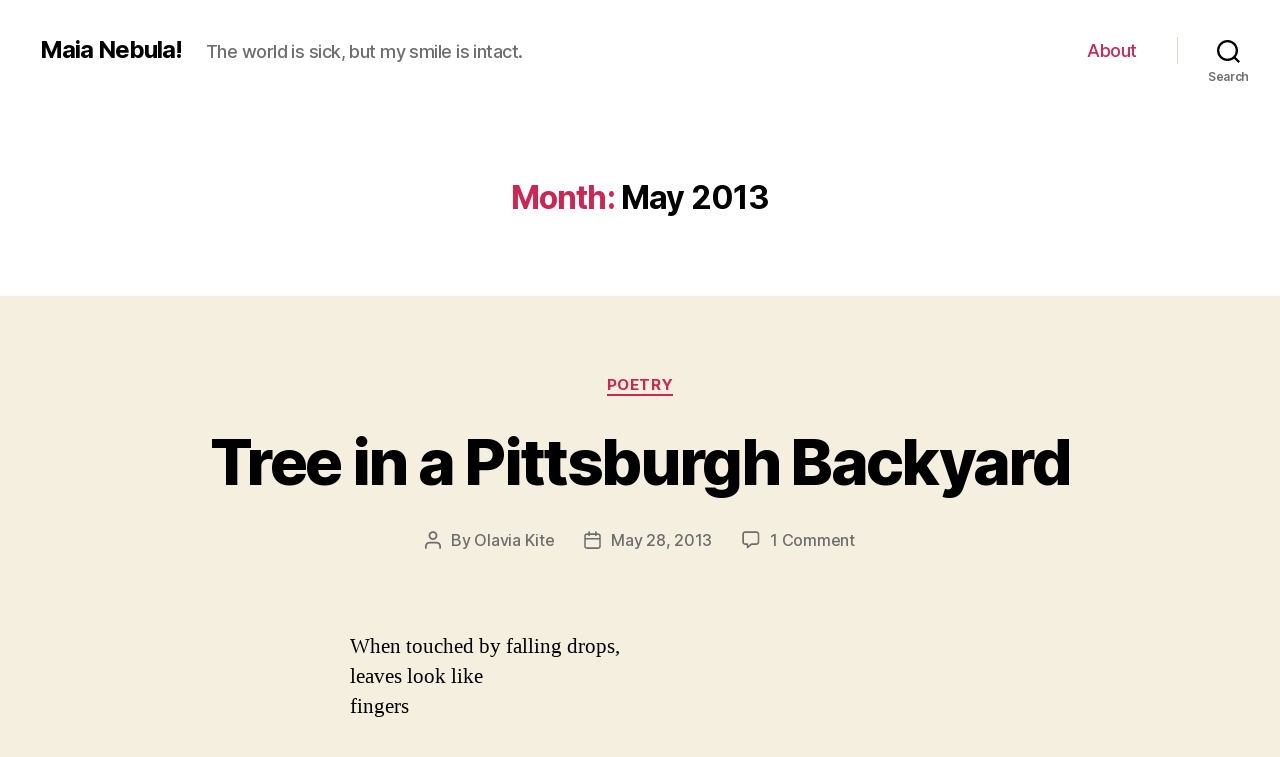

--- FILE ---
content_type: text/html; charset=UTF-8
request_url: https://olaviakite.com/maianebula/2013/05/
body_size: 12241
content:
<!DOCTYPE html>

<html class="no-js" lang="en-US">

	<head>

		<meta charset="UTF-8">
		<meta name="viewport" content="width=device-width, initial-scale=1.0" >

		<link rel="profile" href="https://gmpg.org/xfn/11">

		<title>May 2013 &#8211; Maia Nebula!</title>
<meta name='robots' content='max-image-preview:large' />
<link rel="alternate" type="application/rss+xml" title="Maia Nebula! &raquo; Feed" href="https://olaviakite.com/maianebula/feed/" />
<link rel="alternate" type="application/rss+xml" title="Maia Nebula! &raquo; Comments Feed" href="https://olaviakite.com/maianebula/comments/feed/" />
<script>
window._wpemojiSettings = {"baseUrl":"https:\/\/s.w.org\/images\/core\/emoji\/14.0.0\/72x72\/","ext":".png","svgUrl":"https:\/\/s.w.org\/images\/core\/emoji\/14.0.0\/svg\/","svgExt":".svg","source":{"concatemoji":"https:\/\/olaviakite.com\/maianebula\/wp-includes\/js\/wp-emoji-release.min.js?ver=6.4.2"}};
/*! This file is auto-generated */
!function(i,n){var o,s,e;function c(e){try{var t={supportTests:e,timestamp:(new Date).valueOf()};sessionStorage.setItem(o,JSON.stringify(t))}catch(e){}}function p(e,t,n){e.clearRect(0,0,e.canvas.width,e.canvas.height),e.fillText(t,0,0);var t=new Uint32Array(e.getImageData(0,0,e.canvas.width,e.canvas.height).data),r=(e.clearRect(0,0,e.canvas.width,e.canvas.height),e.fillText(n,0,0),new Uint32Array(e.getImageData(0,0,e.canvas.width,e.canvas.height).data));return t.every(function(e,t){return e===r[t]})}function u(e,t,n){switch(t){case"flag":return n(e,"\ud83c\udff3\ufe0f\u200d\u26a7\ufe0f","\ud83c\udff3\ufe0f\u200b\u26a7\ufe0f")?!1:!n(e,"\ud83c\uddfa\ud83c\uddf3","\ud83c\uddfa\u200b\ud83c\uddf3")&&!n(e,"\ud83c\udff4\udb40\udc67\udb40\udc62\udb40\udc65\udb40\udc6e\udb40\udc67\udb40\udc7f","\ud83c\udff4\u200b\udb40\udc67\u200b\udb40\udc62\u200b\udb40\udc65\u200b\udb40\udc6e\u200b\udb40\udc67\u200b\udb40\udc7f");case"emoji":return!n(e,"\ud83e\udef1\ud83c\udffb\u200d\ud83e\udef2\ud83c\udfff","\ud83e\udef1\ud83c\udffb\u200b\ud83e\udef2\ud83c\udfff")}return!1}function f(e,t,n){var r="undefined"!=typeof WorkerGlobalScope&&self instanceof WorkerGlobalScope?new OffscreenCanvas(300,150):i.createElement("canvas"),a=r.getContext("2d",{willReadFrequently:!0}),o=(a.textBaseline="top",a.font="600 32px Arial",{});return e.forEach(function(e){o[e]=t(a,e,n)}),o}function t(e){var t=i.createElement("script");t.src=e,t.defer=!0,i.head.appendChild(t)}"undefined"!=typeof Promise&&(o="wpEmojiSettingsSupports",s=["flag","emoji"],n.supports={everything:!0,everythingExceptFlag:!0},e=new Promise(function(e){i.addEventListener("DOMContentLoaded",e,{once:!0})}),new Promise(function(t){var n=function(){try{var e=JSON.parse(sessionStorage.getItem(o));if("object"==typeof e&&"number"==typeof e.timestamp&&(new Date).valueOf()<e.timestamp+604800&&"object"==typeof e.supportTests)return e.supportTests}catch(e){}return null}();if(!n){if("undefined"!=typeof Worker&&"undefined"!=typeof OffscreenCanvas&&"undefined"!=typeof URL&&URL.createObjectURL&&"undefined"!=typeof Blob)try{var e="postMessage("+f.toString()+"("+[JSON.stringify(s),u.toString(),p.toString()].join(",")+"));",r=new Blob([e],{type:"text/javascript"}),a=new Worker(URL.createObjectURL(r),{name:"wpTestEmojiSupports"});return void(a.onmessage=function(e){c(n=e.data),a.terminate(),t(n)})}catch(e){}c(n=f(s,u,p))}t(n)}).then(function(e){for(var t in e)n.supports[t]=e[t],n.supports.everything=n.supports.everything&&n.supports[t],"flag"!==t&&(n.supports.everythingExceptFlag=n.supports.everythingExceptFlag&&n.supports[t]);n.supports.everythingExceptFlag=n.supports.everythingExceptFlag&&!n.supports.flag,n.DOMReady=!1,n.readyCallback=function(){n.DOMReady=!0}}).then(function(){return e}).then(function(){var e;n.supports.everything||(n.readyCallback(),(e=n.source||{}).concatemoji?t(e.concatemoji):e.wpemoji&&e.twemoji&&(t(e.twemoji),t(e.wpemoji)))}))}((window,document),window._wpemojiSettings);
</script>
<style id='wp-emoji-styles-inline-css'>

	img.wp-smiley, img.emoji {
		display: inline !important;
		border: none !important;
		box-shadow: none !important;
		height: 1em !important;
		width: 1em !important;
		margin: 0 0.07em !important;
		vertical-align: -0.1em !important;
		background: none !important;
		padding: 0 !important;
	}
</style>
<link rel='stylesheet' id='wp-block-library-css' href='https://olaviakite.com/maianebula/wp-includes/css/dist/block-library/style.min.css?ver=6.4.2' media='all' />
<style id='classic-theme-styles-inline-css'>
/*! This file is auto-generated */
.wp-block-button__link{color:#fff;background-color:#32373c;border-radius:9999px;box-shadow:none;text-decoration:none;padding:calc(.667em + 2px) calc(1.333em + 2px);font-size:1.125em}.wp-block-file__button{background:#32373c;color:#fff;text-decoration:none}
</style>
<style id='global-styles-inline-css'>
body{--wp--preset--color--black: #000000;--wp--preset--color--cyan-bluish-gray: #abb8c3;--wp--preset--color--white: #ffffff;--wp--preset--color--pale-pink: #f78da7;--wp--preset--color--vivid-red: #cf2e2e;--wp--preset--color--luminous-vivid-orange: #ff6900;--wp--preset--color--luminous-vivid-amber: #fcb900;--wp--preset--color--light-green-cyan: #7bdcb5;--wp--preset--color--vivid-green-cyan: #00d084;--wp--preset--color--pale-cyan-blue: #8ed1fc;--wp--preset--color--vivid-cyan-blue: #0693e3;--wp--preset--color--vivid-purple: #9b51e0;--wp--preset--color--accent: #cd2653;--wp--preset--color--primary: #000000;--wp--preset--color--secondary: #6d6d6d;--wp--preset--color--subtle-background: #dcd7ca;--wp--preset--color--background: #f5efe0;--wp--preset--gradient--vivid-cyan-blue-to-vivid-purple: linear-gradient(135deg,rgba(6,147,227,1) 0%,rgb(155,81,224) 100%);--wp--preset--gradient--light-green-cyan-to-vivid-green-cyan: linear-gradient(135deg,rgb(122,220,180) 0%,rgb(0,208,130) 100%);--wp--preset--gradient--luminous-vivid-amber-to-luminous-vivid-orange: linear-gradient(135deg,rgba(252,185,0,1) 0%,rgba(255,105,0,1) 100%);--wp--preset--gradient--luminous-vivid-orange-to-vivid-red: linear-gradient(135deg,rgba(255,105,0,1) 0%,rgb(207,46,46) 100%);--wp--preset--gradient--very-light-gray-to-cyan-bluish-gray: linear-gradient(135deg,rgb(238,238,238) 0%,rgb(169,184,195) 100%);--wp--preset--gradient--cool-to-warm-spectrum: linear-gradient(135deg,rgb(74,234,220) 0%,rgb(151,120,209) 20%,rgb(207,42,186) 40%,rgb(238,44,130) 60%,rgb(251,105,98) 80%,rgb(254,248,76) 100%);--wp--preset--gradient--blush-light-purple: linear-gradient(135deg,rgb(255,206,236) 0%,rgb(152,150,240) 100%);--wp--preset--gradient--blush-bordeaux: linear-gradient(135deg,rgb(254,205,165) 0%,rgb(254,45,45) 50%,rgb(107,0,62) 100%);--wp--preset--gradient--luminous-dusk: linear-gradient(135deg,rgb(255,203,112) 0%,rgb(199,81,192) 50%,rgb(65,88,208) 100%);--wp--preset--gradient--pale-ocean: linear-gradient(135deg,rgb(255,245,203) 0%,rgb(182,227,212) 50%,rgb(51,167,181) 100%);--wp--preset--gradient--electric-grass: linear-gradient(135deg,rgb(202,248,128) 0%,rgb(113,206,126) 100%);--wp--preset--gradient--midnight: linear-gradient(135deg,rgb(2,3,129) 0%,rgb(40,116,252) 100%);--wp--preset--font-size--small: 18px;--wp--preset--font-size--medium: 20px;--wp--preset--font-size--large: 26.25px;--wp--preset--font-size--x-large: 42px;--wp--preset--font-size--normal: 21px;--wp--preset--font-size--larger: 32px;--wp--preset--spacing--20: 0.44rem;--wp--preset--spacing--30: 0.67rem;--wp--preset--spacing--40: 1rem;--wp--preset--spacing--50: 1.5rem;--wp--preset--spacing--60: 2.25rem;--wp--preset--spacing--70: 3.38rem;--wp--preset--spacing--80: 5.06rem;--wp--preset--shadow--natural: 6px 6px 9px rgba(0, 0, 0, 0.2);--wp--preset--shadow--deep: 12px 12px 50px rgba(0, 0, 0, 0.4);--wp--preset--shadow--sharp: 6px 6px 0px rgba(0, 0, 0, 0.2);--wp--preset--shadow--outlined: 6px 6px 0px -3px rgba(255, 255, 255, 1), 6px 6px rgba(0, 0, 0, 1);--wp--preset--shadow--crisp: 6px 6px 0px rgba(0, 0, 0, 1);}:where(.is-layout-flex){gap: 0.5em;}:where(.is-layout-grid){gap: 0.5em;}body .is-layout-flow > .alignleft{float: left;margin-inline-start: 0;margin-inline-end: 2em;}body .is-layout-flow > .alignright{float: right;margin-inline-start: 2em;margin-inline-end: 0;}body .is-layout-flow > .aligncenter{margin-left: auto !important;margin-right: auto !important;}body .is-layout-constrained > .alignleft{float: left;margin-inline-start: 0;margin-inline-end: 2em;}body .is-layout-constrained > .alignright{float: right;margin-inline-start: 2em;margin-inline-end: 0;}body .is-layout-constrained > .aligncenter{margin-left: auto !important;margin-right: auto !important;}body .is-layout-constrained > :where(:not(.alignleft):not(.alignright):not(.alignfull)){max-width: var(--wp--style--global--content-size);margin-left: auto !important;margin-right: auto !important;}body .is-layout-constrained > .alignwide{max-width: var(--wp--style--global--wide-size);}body .is-layout-flex{display: flex;}body .is-layout-flex{flex-wrap: wrap;align-items: center;}body .is-layout-flex > *{margin: 0;}body .is-layout-grid{display: grid;}body .is-layout-grid > *{margin: 0;}:where(.wp-block-columns.is-layout-flex){gap: 2em;}:where(.wp-block-columns.is-layout-grid){gap: 2em;}:where(.wp-block-post-template.is-layout-flex){gap: 1.25em;}:where(.wp-block-post-template.is-layout-grid){gap: 1.25em;}.has-black-color{color: var(--wp--preset--color--black) !important;}.has-cyan-bluish-gray-color{color: var(--wp--preset--color--cyan-bluish-gray) !important;}.has-white-color{color: var(--wp--preset--color--white) !important;}.has-pale-pink-color{color: var(--wp--preset--color--pale-pink) !important;}.has-vivid-red-color{color: var(--wp--preset--color--vivid-red) !important;}.has-luminous-vivid-orange-color{color: var(--wp--preset--color--luminous-vivid-orange) !important;}.has-luminous-vivid-amber-color{color: var(--wp--preset--color--luminous-vivid-amber) !important;}.has-light-green-cyan-color{color: var(--wp--preset--color--light-green-cyan) !important;}.has-vivid-green-cyan-color{color: var(--wp--preset--color--vivid-green-cyan) !important;}.has-pale-cyan-blue-color{color: var(--wp--preset--color--pale-cyan-blue) !important;}.has-vivid-cyan-blue-color{color: var(--wp--preset--color--vivid-cyan-blue) !important;}.has-vivid-purple-color{color: var(--wp--preset--color--vivid-purple) !important;}.has-black-background-color{background-color: var(--wp--preset--color--black) !important;}.has-cyan-bluish-gray-background-color{background-color: var(--wp--preset--color--cyan-bluish-gray) !important;}.has-white-background-color{background-color: var(--wp--preset--color--white) !important;}.has-pale-pink-background-color{background-color: var(--wp--preset--color--pale-pink) !important;}.has-vivid-red-background-color{background-color: var(--wp--preset--color--vivid-red) !important;}.has-luminous-vivid-orange-background-color{background-color: var(--wp--preset--color--luminous-vivid-orange) !important;}.has-luminous-vivid-amber-background-color{background-color: var(--wp--preset--color--luminous-vivid-amber) !important;}.has-light-green-cyan-background-color{background-color: var(--wp--preset--color--light-green-cyan) !important;}.has-vivid-green-cyan-background-color{background-color: var(--wp--preset--color--vivid-green-cyan) !important;}.has-pale-cyan-blue-background-color{background-color: var(--wp--preset--color--pale-cyan-blue) !important;}.has-vivid-cyan-blue-background-color{background-color: var(--wp--preset--color--vivid-cyan-blue) !important;}.has-vivid-purple-background-color{background-color: var(--wp--preset--color--vivid-purple) !important;}.has-black-border-color{border-color: var(--wp--preset--color--black) !important;}.has-cyan-bluish-gray-border-color{border-color: var(--wp--preset--color--cyan-bluish-gray) !important;}.has-white-border-color{border-color: var(--wp--preset--color--white) !important;}.has-pale-pink-border-color{border-color: var(--wp--preset--color--pale-pink) !important;}.has-vivid-red-border-color{border-color: var(--wp--preset--color--vivid-red) !important;}.has-luminous-vivid-orange-border-color{border-color: var(--wp--preset--color--luminous-vivid-orange) !important;}.has-luminous-vivid-amber-border-color{border-color: var(--wp--preset--color--luminous-vivid-amber) !important;}.has-light-green-cyan-border-color{border-color: var(--wp--preset--color--light-green-cyan) !important;}.has-vivid-green-cyan-border-color{border-color: var(--wp--preset--color--vivid-green-cyan) !important;}.has-pale-cyan-blue-border-color{border-color: var(--wp--preset--color--pale-cyan-blue) !important;}.has-vivid-cyan-blue-border-color{border-color: var(--wp--preset--color--vivid-cyan-blue) !important;}.has-vivid-purple-border-color{border-color: var(--wp--preset--color--vivid-purple) !important;}.has-vivid-cyan-blue-to-vivid-purple-gradient-background{background: var(--wp--preset--gradient--vivid-cyan-blue-to-vivid-purple) !important;}.has-light-green-cyan-to-vivid-green-cyan-gradient-background{background: var(--wp--preset--gradient--light-green-cyan-to-vivid-green-cyan) !important;}.has-luminous-vivid-amber-to-luminous-vivid-orange-gradient-background{background: var(--wp--preset--gradient--luminous-vivid-amber-to-luminous-vivid-orange) !important;}.has-luminous-vivid-orange-to-vivid-red-gradient-background{background: var(--wp--preset--gradient--luminous-vivid-orange-to-vivid-red) !important;}.has-very-light-gray-to-cyan-bluish-gray-gradient-background{background: var(--wp--preset--gradient--very-light-gray-to-cyan-bluish-gray) !important;}.has-cool-to-warm-spectrum-gradient-background{background: var(--wp--preset--gradient--cool-to-warm-spectrum) !important;}.has-blush-light-purple-gradient-background{background: var(--wp--preset--gradient--blush-light-purple) !important;}.has-blush-bordeaux-gradient-background{background: var(--wp--preset--gradient--blush-bordeaux) !important;}.has-luminous-dusk-gradient-background{background: var(--wp--preset--gradient--luminous-dusk) !important;}.has-pale-ocean-gradient-background{background: var(--wp--preset--gradient--pale-ocean) !important;}.has-electric-grass-gradient-background{background: var(--wp--preset--gradient--electric-grass) !important;}.has-midnight-gradient-background{background: var(--wp--preset--gradient--midnight) !important;}.has-small-font-size{font-size: var(--wp--preset--font-size--small) !important;}.has-medium-font-size{font-size: var(--wp--preset--font-size--medium) !important;}.has-large-font-size{font-size: var(--wp--preset--font-size--large) !important;}.has-x-large-font-size{font-size: var(--wp--preset--font-size--x-large) !important;}
.wp-block-navigation a:where(:not(.wp-element-button)){color: inherit;}
:where(.wp-block-post-template.is-layout-flex){gap: 1.25em;}:where(.wp-block-post-template.is-layout-grid){gap: 1.25em;}
:where(.wp-block-columns.is-layout-flex){gap: 2em;}:where(.wp-block-columns.is-layout-grid){gap: 2em;}
.wp-block-pullquote{font-size: 1.5em;line-height: 1.6;}
</style>
<link rel='stylesheet' id='twentytwenty-style-css' href='https://olaviakite.com/maianebula/wp-content/themes/twentytwenty/style.css?ver=1.6' media='all' />
<style id='twentytwenty-style-inline-css'>
.color-accent,.color-accent-hover:hover,.color-accent-hover:focus,:root .has-accent-color,.has-drop-cap:not(:focus):first-letter,.wp-block-button.is-style-outline,a { color: #cd2653; }blockquote,.border-color-accent,.border-color-accent-hover:hover,.border-color-accent-hover:focus { border-color: #cd2653; }button,.button,.faux-button,.wp-block-button__link,.wp-block-file .wp-block-file__button,input[type="button"],input[type="reset"],input[type="submit"],.bg-accent,.bg-accent-hover:hover,.bg-accent-hover:focus,:root .has-accent-background-color,.comment-reply-link { background-color: #cd2653; }.fill-children-accent,.fill-children-accent * { fill: #cd2653; }body,.entry-title a,:root .has-primary-color { color: #000000; }:root .has-primary-background-color { background-color: #000000; }cite,figcaption,.wp-caption-text,.post-meta,.entry-content .wp-block-archives li,.entry-content .wp-block-categories li,.entry-content .wp-block-latest-posts li,.wp-block-latest-comments__comment-date,.wp-block-latest-posts__post-date,.wp-block-embed figcaption,.wp-block-image figcaption,.wp-block-pullquote cite,.comment-metadata,.comment-respond .comment-notes,.comment-respond .logged-in-as,.pagination .dots,.entry-content hr:not(.has-background),hr.styled-separator,:root .has-secondary-color { color: #6d6d6d; }:root .has-secondary-background-color { background-color: #6d6d6d; }pre,fieldset,input,textarea,table,table *,hr { border-color: #dcd7ca; }caption,code,code,kbd,samp,.wp-block-table.is-style-stripes tbody tr:nth-child(odd),:root .has-subtle-background-background-color { background-color: #dcd7ca; }.wp-block-table.is-style-stripes { border-bottom-color: #dcd7ca; }.wp-block-latest-posts.is-grid li { border-top-color: #dcd7ca; }:root .has-subtle-background-color { color: #dcd7ca; }body:not(.overlay-header) .primary-menu > li > a,body:not(.overlay-header) .primary-menu > li > .icon,.modal-menu a,.footer-menu a, .footer-widgets a,#site-footer .wp-block-button.is-style-outline,.wp-block-pullquote:before,.singular:not(.overlay-header) .entry-header a,.archive-header a,.header-footer-group .color-accent,.header-footer-group .color-accent-hover:hover { color: #cd2653; }.social-icons a,#site-footer button:not(.toggle),#site-footer .button,#site-footer .faux-button,#site-footer .wp-block-button__link,#site-footer .wp-block-file__button,#site-footer input[type="button"],#site-footer input[type="reset"],#site-footer input[type="submit"] { background-color: #cd2653; }.header-footer-group,body:not(.overlay-header) #site-header .toggle,.menu-modal .toggle { color: #000000; }body:not(.overlay-header) .primary-menu ul { background-color: #000000; }body:not(.overlay-header) .primary-menu > li > ul:after { border-bottom-color: #000000; }body:not(.overlay-header) .primary-menu ul ul:after { border-left-color: #000000; }.site-description,body:not(.overlay-header) .toggle-inner .toggle-text,.widget .post-date,.widget .rss-date,.widget_archive li,.widget_categories li,.widget cite,.widget_pages li,.widget_meta li,.widget_nav_menu li,.powered-by-wordpress,.to-the-top,.singular .entry-header .post-meta,.singular:not(.overlay-header) .entry-header .post-meta a { color: #6d6d6d; }.header-footer-group pre,.header-footer-group fieldset,.header-footer-group input,.header-footer-group textarea,.header-footer-group table,.header-footer-group table *,.footer-nav-widgets-wrapper,#site-footer,.menu-modal nav *,.footer-widgets-outer-wrapper,.footer-top { border-color: #dcd7ca; }.header-footer-group table caption,body:not(.overlay-header) .header-inner .toggle-wrapper::before { background-color: #dcd7ca; }
</style>
<link rel='stylesheet' id='twentytwenty-print-style-css' href='https://olaviakite.com/maianebula/wp-content/themes/twentytwenty/print.css?ver=1.6' media='print' />
<script src="https://olaviakite.com/maianebula/wp-content/themes/twentytwenty/assets/js/index.js?ver=1.6" id="twentytwenty-js-js" async></script>
<link rel="https://api.w.org/" href="https://olaviakite.com/maianebula/wp-json/" /><link rel="EditURI" type="application/rsd+xml" title="RSD" href="https://olaviakite.com/maianebula/xmlrpc.php?rsd" />
<meta name="generator" content="WordPress 6.4.2" />

<script type="text/javascript">
	function addHandler(object, event, handler) {
		if (typeof object.addEventListener != 'undefined') 
			object.addEventListener(event, handler, false);
		else
			if (typeof object.attachEvent != 'undefined')
				object.attachEvent('on' + event, handler);
			else 
				throw 'Incompatible browser';
	}
</script>
	<script>document.documentElement.className = document.documentElement.className.replace( 'no-js', 'js' );</script>
	
	</head>

	<body class="archive date wp-embed-responsive enable-search-modal has-no-pagination showing-comments show-avatars footer-top-visible">

		<a class="skip-link screen-reader-text" href="#site-content">Skip to the content</a>
		<header id="site-header" class="header-footer-group" role="banner">

			<div class="header-inner section-inner">

				<div class="header-titles-wrapper">

					
						<button class="toggle search-toggle mobile-search-toggle" data-toggle-target=".search-modal" data-toggle-body-class="showing-search-modal" data-set-focus=".search-modal .search-field" aria-expanded="false">
							<span class="toggle-inner">
								<span class="toggle-icon">
									<svg class="svg-icon" aria-hidden="true" role="img" focusable="false" xmlns="http://www.w3.org/2000/svg" width="23" height="23" viewBox="0 0 23 23"><path d="M38.710696,48.0601792 L43,52.3494831 L41.3494831,54 L37.0601792,49.710696 C35.2632422,51.1481185 32.9839107,52.0076499 30.5038249,52.0076499 C24.7027226,52.0076499 20,47.3049272 20,41.5038249 C20,35.7027226 24.7027226,31 30.5038249,31 C36.3049272,31 41.0076499,35.7027226 41.0076499,41.5038249 C41.0076499,43.9839107 40.1481185,46.2632422 38.710696,48.0601792 Z M36.3875844,47.1716785 C37.8030221,45.7026647 38.6734666,43.7048964 38.6734666,41.5038249 C38.6734666,36.9918565 35.0157934,33.3341833 30.5038249,33.3341833 C25.9918565,33.3341833 22.3341833,36.9918565 22.3341833,41.5038249 C22.3341833,46.0157934 25.9918565,49.6734666 30.5038249,49.6734666 C32.7048964,49.6734666 34.7026647,48.8030221 36.1716785,47.3875844 C36.2023931,47.347638 36.2360451,47.3092237 36.2726343,47.2726343 C36.3092237,47.2360451 36.347638,47.2023931 36.3875844,47.1716785 Z" transform="translate(-20 -31)" /></svg>								</span>
								<span class="toggle-text">Search</span>
							</span>
						</button><!-- .search-toggle -->

					
					<div class="header-titles">

						<div class="site-title faux-heading"><a href="https://olaviakite.com/maianebula/">Maia Nebula!</a></div><div class="site-description">The world is sick, but my smile is intact.</div><!-- .site-description -->
					</div><!-- .header-titles -->

					<button class="toggle nav-toggle mobile-nav-toggle" data-toggle-target=".menu-modal"  data-toggle-body-class="showing-menu-modal" aria-expanded="false" data-set-focus=".close-nav-toggle">
						<span class="toggle-inner">
							<span class="toggle-icon">
								<svg class="svg-icon" aria-hidden="true" role="img" focusable="false" xmlns="http://www.w3.org/2000/svg" width="26" height="7" viewBox="0 0 26 7"><path fill-rule="evenodd" d="M332.5,45 C330.567003,45 329,43.4329966 329,41.5 C329,39.5670034 330.567003,38 332.5,38 C334.432997,38 336,39.5670034 336,41.5 C336,43.4329966 334.432997,45 332.5,45 Z M342,45 C340.067003,45 338.5,43.4329966 338.5,41.5 C338.5,39.5670034 340.067003,38 342,38 C343.932997,38 345.5,39.5670034 345.5,41.5 C345.5,43.4329966 343.932997,45 342,45 Z M351.5,45 C349.567003,45 348,43.4329966 348,41.5 C348,39.5670034 349.567003,38 351.5,38 C353.432997,38 355,39.5670034 355,41.5 C355,43.4329966 353.432997,45 351.5,45 Z" transform="translate(-329 -38)" /></svg>							</span>
							<span class="toggle-text">Menu</span>
						</span>
					</button><!-- .nav-toggle -->

				</div><!-- .header-titles-wrapper -->

				<div class="header-navigation-wrapper">

					
							<nav class="primary-menu-wrapper" aria-label="Horizontal" role="navigation">

								<ul class="primary-menu reset-list-style">

								<li class="page_item page-item-2"><a href="https://olaviakite.com/maianebula/about/">About</a></li>

								</ul>

							</nav><!-- .primary-menu-wrapper -->

						
						<div class="header-toggles hide-no-js">

						
							<div class="toggle-wrapper search-toggle-wrapper">

								<button class="toggle search-toggle desktop-search-toggle" data-toggle-target=".search-modal" data-toggle-body-class="showing-search-modal" data-set-focus=".search-modal .search-field" aria-expanded="false">
									<span class="toggle-inner">
										<svg class="svg-icon" aria-hidden="true" role="img" focusable="false" xmlns="http://www.w3.org/2000/svg" width="23" height="23" viewBox="0 0 23 23"><path d="M38.710696,48.0601792 L43,52.3494831 L41.3494831,54 L37.0601792,49.710696 C35.2632422,51.1481185 32.9839107,52.0076499 30.5038249,52.0076499 C24.7027226,52.0076499 20,47.3049272 20,41.5038249 C20,35.7027226 24.7027226,31 30.5038249,31 C36.3049272,31 41.0076499,35.7027226 41.0076499,41.5038249 C41.0076499,43.9839107 40.1481185,46.2632422 38.710696,48.0601792 Z M36.3875844,47.1716785 C37.8030221,45.7026647 38.6734666,43.7048964 38.6734666,41.5038249 C38.6734666,36.9918565 35.0157934,33.3341833 30.5038249,33.3341833 C25.9918565,33.3341833 22.3341833,36.9918565 22.3341833,41.5038249 C22.3341833,46.0157934 25.9918565,49.6734666 30.5038249,49.6734666 C32.7048964,49.6734666 34.7026647,48.8030221 36.1716785,47.3875844 C36.2023931,47.347638 36.2360451,47.3092237 36.2726343,47.2726343 C36.3092237,47.2360451 36.347638,47.2023931 36.3875844,47.1716785 Z" transform="translate(-20 -31)" /></svg>										<span class="toggle-text">Search</span>
									</span>
								</button><!-- .search-toggle -->

							</div>

							
						</div><!-- .header-toggles -->
						
				</div><!-- .header-navigation-wrapper -->

			</div><!-- .header-inner -->

			<div class="search-modal cover-modal header-footer-group" data-modal-target-string=".search-modal">

	<div class="search-modal-inner modal-inner">

		<div class="section-inner">

			<form role="search" aria-label="Search for:" method="get" class="search-form" action="https://olaviakite.com/maianebula/">
	<label for="search-form-1">
		<span class="screen-reader-text">Search for:</span>
		<input type="search" id="search-form-1" class="search-field" placeholder="Search &hellip;" value="" name="s" />
	</label>
	<input type="submit" class="search-submit" value="Search" />
</form>

			<button class="toggle search-untoggle close-search-toggle fill-children-current-color" data-toggle-target=".search-modal" data-toggle-body-class="showing-search-modal" data-set-focus=".search-modal .search-field" aria-expanded="false">
				<span class="screen-reader-text">Close search</span>
				<svg class="svg-icon" aria-hidden="true" role="img" focusable="false" xmlns="http://www.w3.org/2000/svg" width="16" height="16" viewBox="0 0 16 16"><polygon fill="" fill-rule="evenodd" points="6.852 7.649 .399 1.195 1.445 .149 7.899 6.602 14.352 .149 15.399 1.195 8.945 7.649 15.399 14.102 14.352 15.149 7.899 8.695 1.445 15.149 .399 14.102" /></svg>			</button><!-- .search-toggle -->

		</div><!-- .section-inner -->

	</div><!-- .search-modal-inner -->

</div><!-- .menu-modal -->

		</header><!-- #site-header -->

		
<div class="menu-modal cover-modal header-footer-group" data-modal-target-string=".menu-modal">

	<div class="menu-modal-inner modal-inner">

		<div class="menu-wrapper section-inner">

			<div class="menu-top">

				<button class="toggle close-nav-toggle fill-children-current-color" data-toggle-target=".menu-modal" data-toggle-body-class="showing-menu-modal" aria-expanded="false" data-set-focus=".menu-modal">
					<span class="toggle-text">Close Menu</span>
					<svg class="svg-icon" aria-hidden="true" role="img" focusable="false" xmlns="http://www.w3.org/2000/svg" width="16" height="16" viewBox="0 0 16 16"><polygon fill="" fill-rule="evenodd" points="6.852 7.649 .399 1.195 1.445 .149 7.899 6.602 14.352 .149 15.399 1.195 8.945 7.649 15.399 14.102 14.352 15.149 7.899 8.695 1.445 15.149 .399 14.102" /></svg>				</button><!-- .nav-toggle -->

				
					<nav class="mobile-menu" aria-label="Mobile" role="navigation">

						<ul class="modal-menu reset-list-style">

						<li class="page_item page-item-2"><div class="ancestor-wrapper"><a href="https://olaviakite.com/maianebula/about/">About</a></div><!-- .ancestor-wrapper --></li>

						</ul>

					</nav>

					
			</div><!-- .menu-top -->

			<div class="menu-bottom">

				
			</div><!-- .menu-bottom -->

		</div><!-- .menu-wrapper -->

	</div><!-- .menu-modal-inner -->

</div><!-- .menu-modal -->

<main id="site-content" role="main">

	
		<header class="archive-header has-text-align-center header-footer-group">

			<div class="archive-header-inner section-inner medium">

									<h1 class="archive-title"><span class="color-accent">Month:</span> <span>May 2013</span></h1>
				
				
			</div><!-- .archive-header-inner -->

		</header><!-- .archive-header -->

		
<article class="post-824 post type-post status-publish format-standard hentry category-poetry" id="post-824">

	
<header class="entry-header has-text-align-center">

	<div class="entry-header-inner section-inner medium">

		
			<div class="entry-categories">
				<span class="screen-reader-text">Categories</span>
				<div class="entry-categories-inner">
					<a href="https://olaviakite.com/maianebula/category/poetry/" rel="category tag">Poetry</a>				</div><!-- .entry-categories-inner -->
			</div><!-- .entry-categories -->

			<h2 class="entry-title heading-size-1"><a href="https://olaviakite.com/maianebula/2013/05/28/tree-in-a-pittsburgh-backyard/">Tree in a Pittsburgh Backyard</a></h2>
		<div class="post-meta-wrapper post-meta-single post-meta-single-top">

			<ul class="post-meta">

									<li class="post-author meta-wrapper">
						<span class="meta-icon">
							<span class="screen-reader-text">Post author</span>
							<svg class="svg-icon" aria-hidden="true" role="img" focusable="false" xmlns="http://www.w3.org/2000/svg" width="18" height="20" viewBox="0 0 18 20"><path fill="" d="M18,19 C18,19.5522847 17.5522847,20 17,20 C16.4477153,20 16,19.5522847 16,19 L16,17 C16,15.3431458 14.6568542,14 13,14 L5,14 C3.34314575,14 2,15.3431458 2,17 L2,19 C2,19.5522847 1.55228475,20 1,20 C0.44771525,20 0,19.5522847 0,19 L0,17 C0,14.2385763 2.23857625,12 5,12 L13,12 C15.7614237,12 18,14.2385763 18,17 L18,19 Z M9,10 C6.23857625,10 4,7.76142375 4,5 C4,2.23857625 6.23857625,0 9,0 C11.7614237,0 14,2.23857625 14,5 C14,7.76142375 11.7614237,10 9,10 Z M9,8 C10.6568542,8 12,6.65685425 12,5 C12,3.34314575 10.6568542,2 9,2 C7.34314575,2 6,3.34314575 6,5 C6,6.65685425 7.34314575,8 9,8 Z" /></svg>						</span>
						<span class="meta-text">
							By <a href="https://olaviakite.com/maianebula/author/admin/">Olavia Kite</a>						</span>
					</li>
										<li class="post-date meta-wrapper">
						<span class="meta-icon">
							<span class="screen-reader-text">Post date</span>
							<svg class="svg-icon" aria-hidden="true" role="img" focusable="false" xmlns="http://www.w3.org/2000/svg" width="18" height="19" viewBox="0 0 18 19"><path fill="" d="M4.60069444,4.09375 L3.25,4.09375 C2.47334957,4.09375 1.84375,4.72334957 1.84375,5.5 L1.84375,7.26736111 L16.15625,7.26736111 L16.15625,5.5 C16.15625,4.72334957 15.5266504,4.09375 14.75,4.09375 L13.3993056,4.09375 L13.3993056,4.55555556 C13.3993056,5.02154581 13.0215458,5.39930556 12.5555556,5.39930556 C12.0895653,5.39930556 11.7118056,5.02154581 11.7118056,4.55555556 L11.7118056,4.09375 L6.28819444,4.09375 L6.28819444,4.55555556 C6.28819444,5.02154581 5.9104347,5.39930556 5.44444444,5.39930556 C4.97845419,5.39930556 4.60069444,5.02154581 4.60069444,4.55555556 L4.60069444,4.09375 Z M6.28819444,2.40625 L11.7118056,2.40625 L11.7118056,1 C11.7118056,0.534009742 12.0895653,0.15625 12.5555556,0.15625 C13.0215458,0.15625 13.3993056,0.534009742 13.3993056,1 L13.3993056,2.40625 L14.75,2.40625 C16.4586309,2.40625 17.84375,3.79136906 17.84375,5.5 L17.84375,15.875 C17.84375,17.5836309 16.4586309,18.96875 14.75,18.96875 L3.25,18.96875 C1.54136906,18.96875 0.15625,17.5836309 0.15625,15.875 L0.15625,5.5 C0.15625,3.79136906 1.54136906,2.40625 3.25,2.40625 L4.60069444,2.40625 L4.60069444,1 C4.60069444,0.534009742 4.97845419,0.15625 5.44444444,0.15625 C5.9104347,0.15625 6.28819444,0.534009742 6.28819444,1 L6.28819444,2.40625 Z M1.84375,8.95486111 L1.84375,15.875 C1.84375,16.6516504 2.47334957,17.28125 3.25,17.28125 L14.75,17.28125 C15.5266504,17.28125 16.15625,16.6516504 16.15625,15.875 L16.15625,8.95486111 L1.84375,8.95486111 Z" /></svg>						</span>
						<span class="meta-text">
							<a href="https://olaviakite.com/maianebula/2013/05/28/tree-in-a-pittsburgh-backyard/">May 28, 2013</a>
						</span>
					</li>
										<li class="post-comment-link meta-wrapper">
						<span class="meta-icon">
							<svg class="svg-icon" aria-hidden="true" role="img" focusable="false" xmlns="http://www.w3.org/2000/svg" width="19" height="19" viewBox="0 0 19 19"><path d="M9.43016863,13.2235931 C9.58624731,13.094699 9.7823475,13.0241935 9.98476849,13.0241935 L15.0564516,13.0241935 C15.8581553,13.0241935 16.5080645,12.3742843 16.5080645,11.5725806 L16.5080645,3.44354839 C16.5080645,2.64184472 15.8581553,1.99193548 15.0564516,1.99193548 L3.44354839,1.99193548 C2.64184472,1.99193548 1.99193548,2.64184472 1.99193548,3.44354839 L1.99193548,11.5725806 C1.99193548,12.3742843 2.64184472,13.0241935 3.44354839,13.0241935 L5.76612903,13.0241935 C6.24715123,13.0241935 6.63709677,13.4141391 6.63709677,13.8951613 L6.63709677,15.5301903 L9.43016863,13.2235931 Z M3.44354839,14.766129 C1.67980032,14.766129 0.25,13.3363287 0.25,11.5725806 L0.25,3.44354839 C0.25,1.67980032 1.67980032,0.25 3.44354839,0.25 L15.0564516,0.25 C16.8201997,0.25 18.25,1.67980032 18.25,3.44354839 L18.25,11.5725806 C18.25,13.3363287 16.8201997,14.766129 15.0564516,14.766129 L10.2979143,14.766129 L6.32072889,18.0506004 C5.75274472,18.5196577 4.89516129,18.1156602 4.89516129,17.3790323 L4.89516129,14.766129 L3.44354839,14.766129 Z" /></svg>						</span>
						<span class="meta-text">
							<a href="https://olaviakite.com/maianebula/2013/05/28/tree-in-a-pittsburgh-backyard/#comments">1 Comment<span class="screen-reader-text"> on Tree in a Pittsburgh Backyard</span></a>						</span>
					</li>
					
			</ul><!-- .post-meta -->

		</div><!-- .post-meta-wrapper -->

		
	</div><!-- .entry-header-inner -->

</header><!-- .entry-header -->

	<div class="post-inner thin ">

		<div class="entry-content">

			<p>When touched by falling drops,<br />
leaves look like<br />
fingers<br />
regaining mobility.</p>
<p>With a little more rain<br />
they could play<br />
an invisible piano.</p>

		</div><!-- .entry-content -->

	</div><!-- .post-inner -->

	<div class="section-inner">
		
	</div><!-- .section-inner -->

	
</article><!-- .post -->
<hr class="post-separator styled-separator is-style-wide section-inner" aria-hidden="true" />
<article class="post-822 post type-post status-publish format-standard hentry category-rant" id="post-822">

	
<header class="entry-header has-text-align-center">

	<div class="entry-header-inner section-inner medium">

		
			<div class="entry-categories">
				<span class="screen-reader-text">Categories</span>
				<div class="entry-categories-inner">
					<a href="https://olaviakite.com/maianebula/category/rant/" rel="category tag">Rant</a>				</div><!-- .entry-categories-inner -->
			</div><!-- .entry-categories -->

			<h2 class="entry-title heading-size-1"><a href="https://olaviakite.com/maianebula/2013/05/01/whatever/">Whatever</a></h2>
		<div class="post-meta-wrapper post-meta-single post-meta-single-top">

			<ul class="post-meta">

									<li class="post-author meta-wrapper">
						<span class="meta-icon">
							<span class="screen-reader-text">Post author</span>
							<svg class="svg-icon" aria-hidden="true" role="img" focusable="false" xmlns="http://www.w3.org/2000/svg" width="18" height="20" viewBox="0 0 18 20"><path fill="" d="M18,19 C18,19.5522847 17.5522847,20 17,20 C16.4477153,20 16,19.5522847 16,19 L16,17 C16,15.3431458 14.6568542,14 13,14 L5,14 C3.34314575,14 2,15.3431458 2,17 L2,19 C2,19.5522847 1.55228475,20 1,20 C0.44771525,20 0,19.5522847 0,19 L0,17 C0,14.2385763 2.23857625,12 5,12 L13,12 C15.7614237,12 18,14.2385763 18,17 L18,19 Z M9,10 C6.23857625,10 4,7.76142375 4,5 C4,2.23857625 6.23857625,0 9,0 C11.7614237,0 14,2.23857625 14,5 C14,7.76142375 11.7614237,10 9,10 Z M9,8 C10.6568542,8 12,6.65685425 12,5 C12,3.34314575 10.6568542,2 9,2 C7.34314575,2 6,3.34314575 6,5 C6,6.65685425 7.34314575,8 9,8 Z" /></svg>						</span>
						<span class="meta-text">
							By <a href="https://olaviakite.com/maianebula/author/admin/">Olavia Kite</a>						</span>
					</li>
										<li class="post-date meta-wrapper">
						<span class="meta-icon">
							<span class="screen-reader-text">Post date</span>
							<svg class="svg-icon" aria-hidden="true" role="img" focusable="false" xmlns="http://www.w3.org/2000/svg" width="18" height="19" viewBox="0 0 18 19"><path fill="" d="M4.60069444,4.09375 L3.25,4.09375 C2.47334957,4.09375 1.84375,4.72334957 1.84375,5.5 L1.84375,7.26736111 L16.15625,7.26736111 L16.15625,5.5 C16.15625,4.72334957 15.5266504,4.09375 14.75,4.09375 L13.3993056,4.09375 L13.3993056,4.55555556 C13.3993056,5.02154581 13.0215458,5.39930556 12.5555556,5.39930556 C12.0895653,5.39930556 11.7118056,5.02154581 11.7118056,4.55555556 L11.7118056,4.09375 L6.28819444,4.09375 L6.28819444,4.55555556 C6.28819444,5.02154581 5.9104347,5.39930556 5.44444444,5.39930556 C4.97845419,5.39930556 4.60069444,5.02154581 4.60069444,4.55555556 L4.60069444,4.09375 Z M6.28819444,2.40625 L11.7118056,2.40625 L11.7118056,1 C11.7118056,0.534009742 12.0895653,0.15625 12.5555556,0.15625 C13.0215458,0.15625 13.3993056,0.534009742 13.3993056,1 L13.3993056,2.40625 L14.75,2.40625 C16.4586309,2.40625 17.84375,3.79136906 17.84375,5.5 L17.84375,15.875 C17.84375,17.5836309 16.4586309,18.96875 14.75,18.96875 L3.25,18.96875 C1.54136906,18.96875 0.15625,17.5836309 0.15625,15.875 L0.15625,5.5 C0.15625,3.79136906 1.54136906,2.40625 3.25,2.40625 L4.60069444,2.40625 L4.60069444,1 C4.60069444,0.534009742 4.97845419,0.15625 5.44444444,0.15625 C5.9104347,0.15625 6.28819444,0.534009742 6.28819444,1 L6.28819444,2.40625 Z M1.84375,8.95486111 L1.84375,15.875 C1.84375,16.6516504 2.47334957,17.28125 3.25,17.28125 L14.75,17.28125 C15.5266504,17.28125 16.15625,16.6516504 16.15625,15.875 L16.15625,8.95486111 L1.84375,8.95486111 Z" /></svg>						</span>
						<span class="meta-text">
							<a href="https://olaviakite.com/maianebula/2013/05/01/whatever/">May 1, 2013</a>
						</span>
					</li>
										<li class="post-comment-link meta-wrapper">
						<span class="meta-icon">
							<svg class="svg-icon" aria-hidden="true" role="img" focusable="false" xmlns="http://www.w3.org/2000/svg" width="19" height="19" viewBox="0 0 19 19"><path d="M9.43016863,13.2235931 C9.58624731,13.094699 9.7823475,13.0241935 9.98476849,13.0241935 L15.0564516,13.0241935 C15.8581553,13.0241935 16.5080645,12.3742843 16.5080645,11.5725806 L16.5080645,3.44354839 C16.5080645,2.64184472 15.8581553,1.99193548 15.0564516,1.99193548 L3.44354839,1.99193548 C2.64184472,1.99193548 1.99193548,2.64184472 1.99193548,3.44354839 L1.99193548,11.5725806 C1.99193548,12.3742843 2.64184472,13.0241935 3.44354839,13.0241935 L5.76612903,13.0241935 C6.24715123,13.0241935 6.63709677,13.4141391 6.63709677,13.8951613 L6.63709677,15.5301903 L9.43016863,13.2235931 Z M3.44354839,14.766129 C1.67980032,14.766129 0.25,13.3363287 0.25,11.5725806 L0.25,3.44354839 C0.25,1.67980032 1.67980032,0.25 3.44354839,0.25 L15.0564516,0.25 C16.8201997,0.25 18.25,1.67980032 18.25,3.44354839 L18.25,11.5725806 C18.25,13.3363287 16.8201997,14.766129 15.0564516,14.766129 L10.2979143,14.766129 L6.32072889,18.0506004 C5.75274472,18.5196577 4.89516129,18.1156602 4.89516129,17.3790323 L4.89516129,14.766129 L3.44354839,14.766129 Z" /></svg>						</span>
						<span class="meta-text">
							<a href="https://olaviakite.com/maianebula/2013/05/01/whatever/#respond">No Comments<span class="screen-reader-text"> on Whatever</span></a>						</span>
					</li>
					
			</ul><!-- .post-meta -->

		</div><!-- .post-meta-wrapper -->

		
	</div><!-- .entry-header-inner -->

</header><!-- .entry-header -->

	<div class="post-inner thin ">

		<div class="entry-content">

			<p>Someone told me recently that it&#8217;d be scary to love me because I gave so much of myself when I loved, because I loved <em>so much</em>, that it&#8217;d be hard to keep up with that and give back accordingly. I no longer know what love is or if it actually exists somewhere outside of my head full of honey-dipped delusions, so okay, <em>whatever</em>.</p>

		</div><!-- .entry-content -->

	</div><!-- .post-inner -->

	<div class="section-inner">
		
	</div><!-- .section-inner -->

	
</article><!-- .post -->

	
</main><!-- #site-content -->


	<div class="footer-nav-widgets-wrapper header-footer-group">

		<div class="footer-inner section-inner">

			
			
				<aside class="footer-widgets-outer-wrapper" role="complementary">

					<div class="footer-widgets-wrapper">

						
							<div class="footer-widgets column-one grid-item">
								<div class="widget widget_archive"><div class="widget-content"><h2 class="widget-title subheading heading-size-3">Archives</h2><nav aria-label="Archives">
			<ul>
					<li><a href='https://olaviakite.com/maianebula/2026/01/'>January 2026</a></li>
	<li><a href='https://olaviakite.com/maianebula/2025/11/'>November 2025</a></li>
	<li><a href='https://olaviakite.com/maianebula/2025/10/'>October 2025</a></li>
	<li><a href='https://olaviakite.com/maianebula/2025/07/'>July 2025</a></li>
	<li><a href='https://olaviakite.com/maianebula/2025/06/'>June 2025</a></li>
	<li><a href='https://olaviakite.com/maianebula/2025/04/'>April 2025</a></li>
	<li><a href='https://olaviakite.com/maianebula/2025/02/'>February 2025</a></li>
	<li><a href='https://olaviakite.com/maianebula/2025/01/'>January 2025</a></li>
	<li><a href='https://olaviakite.com/maianebula/2024/10/'>October 2024</a></li>
	<li><a href='https://olaviakite.com/maianebula/2024/09/'>September 2024</a></li>
	<li><a href='https://olaviakite.com/maianebula/2024/06/'>June 2024</a></li>
	<li><a href='https://olaviakite.com/maianebula/2024/01/'>January 2024</a></li>
	<li><a href='https://olaviakite.com/maianebula/2023/11/'>November 2023</a></li>
	<li><a href='https://olaviakite.com/maianebula/2023/08/'>August 2023</a></li>
	<li><a href='https://olaviakite.com/maianebula/2023/07/'>July 2023</a></li>
	<li><a href='https://olaviakite.com/maianebula/2018/08/'>August 2018</a></li>
	<li><a href='https://olaviakite.com/maianebula/2018/05/'>May 2018</a></li>
	<li><a href='https://olaviakite.com/maianebula/2017/05/'>May 2017</a></li>
	<li><a href='https://olaviakite.com/maianebula/2015/08/'>August 2015</a></li>
	<li><a href='https://olaviakite.com/maianebula/2015/03/'>March 2015</a></li>
	<li><a href='https://olaviakite.com/maianebula/2015/02/'>February 2015</a></li>
	<li><a href='https://olaviakite.com/maianebula/2015/01/'>January 2015</a></li>
	<li><a href='https://olaviakite.com/maianebula/2014/08/'>August 2014</a></li>
	<li><a href='https://olaviakite.com/maianebula/2014/03/'>March 2014</a></li>
	<li><a href='https://olaviakite.com/maianebula/2014/02/'>February 2014</a></li>
	<li><a href='https://olaviakite.com/maianebula/2013/10/'>October 2013</a></li>
	<li><a href='https://olaviakite.com/maianebula/2013/05/' aria-current="page">May 2013</a></li>
	<li><a href='https://olaviakite.com/maianebula/2013/04/'>April 2013</a></li>
	<li><a href='https://olaviakite.com/maianebula/2013/03/'>March 2013</a></li>
	<li><a href='https://olaviakite.com/maianebula/2013/02/'>February 2013</a></li>
	<li><a href='https://olaviakite.com/maianebula/2013/01/'>January 2013</a></li>
	<li><a href='https://olaviakite.com/maianebula/2012/12/'>December 2012</a></li>
	<li><a href='https://olaviakite.com/maianebula/2012/10/'>October 2012</a></li>
	<li><a href='https://olaviakite.com/maianebula/2012/09/'>September 2012</a></li>
	<li><a href='https://olaviakite.com/maianebula/2012/08/'>August 2012</a></li>
	<li><a href='https://olaviakite.com/maianebula/2012/07/'>July 2012</a></li>
	<li><a href='https://olaviakite.com/maianebula/2012/06/'>June 2012</a></li>
	<li><a href='https://olaviakite.com/maianebula/2012/04/'>April 2012</a></li>
	<li><a href='https://olaviakite.com/maianebula/2012/02/'>February 2012</a></li>
	<li><a href='https://olaviakite.com/maianebula/2012/01/'>January 2012</a></li>
	<li><a href='https://olaviakite.com/maianebula/2011/12/'>December 2011</a></li>
	<li><a href='https://olaviakite.com/maianebula/2011/11/'>November 2011</a></li>
	<li><a href='https://olaviakite.com/maianebula/2011/10/'>October 2011</a></li>
	<li><a href='https://olaviakite.com/maianebula/2011/09/'>September 2011</a></li>
	<li><a href='https://olaviakite.com/maianebula/2011/08/'>August 2011</a></li>
	<li><a href='https://olaviakite.com/maianebula/2011/07/'>July 2011</a></li>
	<li><a href='https://olaviakite.com/maianebula/2011/06/'>June 2011</a></li>
	<li><a href='https://olaviakite.com/maianebula/2011/05/'>May 2011</a></li>
	<li><a href='https://olaviakite.com/maianebula/2011/04/'>April 2011</a></li>
	<li><a href='https://olaviakite.com/maianebula/2011/02/'>February 2011</a></li>
	<li><a href='https://olaviakite.com/maianebula/2011/01/'>January 2011</a></li>
	<li><a href='https://olaviakite.com/maianebula/2010/12/'>December 2010</a></li>
	<li><a href='https://olaviakite.com/maianebula/2010/11/'>November 2010</a></li>
	<li><a href='https://olaviakite.com/maianebula/2010/10/'>October 2010</a></li>
	<li><a href='https://olaviakite.com/maianebula/2010/09/'>September 2010</a></li>
	<li><a href='https://olaviakite.com/maianebula/2010/08/'>August 2010</a></li>
	<li><a href='https://olaviakite.com/maianebula/2010/07/'>July 2010</a></li>
	<li><a href='https://olaviakite.com/maianebula/2010/06/'>June 2010</a></li>
	<li><a href='https://olaviakite.com/maianebula/2010/05/'>May 2010</a></li>
	<li><a href='https://olaviakite.com/maianebula/2010/04/'>April 2010</a></li>
	<li><a href='https://olaviakite.com/maianebula/2010/03/'>March 2010</a></li>
	<li><a href='https://olaviakite.com/maianebula/2010/02/'>February 2010</a></li>
	<li><a href='https://olaviakite.com/maianebula/2010/01/'>January 2010</a></li>
	<li><a href='https://olaviakite.com/maianebula/2009/12/'>December 2009</a></li>
	<li><a href='https://olaviakite.com/maianebula/2009/11/'>November 2009</a></li>
	<li><a href='https://olaviakite.com/maianebula/2009/10/'>October 2009</a></li>
	<li><a href='https://olaviakite.com/maianebula/2009/09/'>September 2009</a></li>
	<li><a href='https://olaviakite.com/maianebula/2009/08/'>August 2009</a></li>
	<li><a href='https://olaviakite.com/maianebula/2009/06/'>June 2009</a></li>
	<li><a href='https://olaviakite.com/maianebula/2009/05/'>May 2009</a></li>
	<li><a href='https://olaviakite.com/maianebula/2009/04/'>April 2009</a></li>
	<li><a href='https://olaviakite.com/maianebula/2009/03/'>March 2009</a></li>
	<li><a href='https://olaviakite.com/maianebula/2009/02/'>February 2009</a></li>
	<li><a href='https://olaviakite.com/maianebula/2009/01/'>January 2009</a></li>
	<li><a href='https://olaviakite.com/maianebula/2008/11/'>November 2008</a></li>
	<li><a href='https://olaviakite.com/maianebula/2008/10/'>October 2008</a></li>
	<li><a href='https://olaviakite.com/maianebula/2008/09/'>September 2008</a></li>
	<li><a href='https://olaviakite.com/maianebula/2008/08/'>August 2008</a></li>
	<li><a href='https://olaviakite.com/maianebula/2008/07/'>July 2008</a></li>
	<li><a href='https://olaviakite.com/maianebula/2008/06/'>June 2008</a></li>
	<li><a href='https://olaviakite.com/maianebula/2008/05/'>May 2008</a></li>
	<li><a href='https://olaviakite.com/maianebula/2008/04/'>April 2008</a></li>
	<li><a href='https://olaviakite.com/maianebula/2008/03/'>March 2008</a></li>
	<li><a href='https://olaviakite.com/maianebula/2008/02/'>February 2008</a></li>
	<li><a href='https://olaviakite.com/maianebula/2008/01/'>January 2008</a></li>
	<li><a href='https://olaviakite.com/maianebula/2007/12/'>December 2007</a></li>
	<li><a href='https://olaviakite.com/maianebula/2007/11/'>November 2007</a></li>
	<li><a href='https://olaviakite.com/maianebula/2007/10/'>October 2007</a></li>
	<li><a href='https://olaviakite.com/maianebula/2007/09/'>September 2007</a></li>
	<li><a href='https://olaviakite.com/maianebula/2007/08/'>August 2007</a></li>
	<li><a href='https://olaviakite.com/maianebula/2007/07/'>July 2007</a></li>
	<li><a href='https://olaviakite.com/maianebula/2007/06/'>June 2007</a></li>
	<li><a href='https://olaviakite.com/maianebula/2007/05/'>May 2007</a></li>
	<li><a href='https://olaviakite.com/maianebula/2007/04/'>April 2007</a></li>
	<li><a href='https://olaviakite.com/maianebula/2007/03/'>March 2007</a></li>
	<li><a href='https://olaviakite.com/maianebula/2007/02/'>February 2007</a></li>
	<li><a href='https://olaviakite.com/maianebula/2007/01/'>January 2007</a></li>
	<li><a href='https://olaviakite.com/maianebula/2006/12/'>December 2006</a></li>
	<li><a href='https://olaviakite.com/maianebula/2006/11/'>November 2006</a></li>
	<li><a href='https://olaviakite.com/maianebula/2006/10/'>October 2006</a></li>
	<li><a href='https://olaviakite.com/maianebula/2006/09/'>September 2006</a></li>
	<li><a href='https://olaviakite.com/maianebula/2006/08/'>August 2006</a></li>
	<li><a href='https://olaviakite.com/maianebula/2006/07/'>July 2006</a></li>
	<li><a href='https://olaviakite.com/maianebula/2006/06/'>June 2006</a></li>
	<li><a href='https://olaviakite.com/maianebula/2006/05/'>May 2006</a></li>
	<li><a href='https://olaviakite.com/maianebula/2006/03/'>March 2006</a></li>
	<li><a href='https://olaviakite.com/maianebula/2006/02/'>February 2006</a></li>
	<li><a href='https://olaviakite.com/maianebula/2006/01/'>January 2006</a></li>
	<li><a href='https://olaviakite.com/maianebula/2005/12/'>December 2005</a></li>
	<li><a href='https://olaviakite.com/maianebula/2005/11/'>November 2005</a></li>
	<li><a href='https://olaviakite.com/maianebula/2005/10/'>October 2005</a></li>
	<li><a href='https://olaviakite.com/maianebula/2005/09/'>September 2005</a></li>
	<li><a href='https://olaviakite.com/maianebula/2005/08/'>August 2005</a></li>
	<li><a href='https://olaviakite.com/maianebula/2005/07/'>July 2005</a></li>
	<li><a href='https://olaviakite.com/maianebula/2005/06/'>June 2005</a></li>
	<li><a href='https://olaviakite.com/maianebula/2005/05/'>May 2005</a></li>
	<li><a href='https://olaviakite.com/maianebula/2005/04/'>April 2005</a></li>
	<li><a href='https://olaviakite.com/maianebula/2005/03/'>March 2005</a></li>
	<li><a href='https://olaviakite.com/maianebula/2005/02/'>February 2005</a></li>
	<li><a href='https://olaviakite.com/maianebula/2005/01/'>January 2005</a></li>
	<li><a href='https://olaviakite.com/maianebula/2004/12/'>December 2004</a></li>
	<li><a href='https://olaviakite.com/maianebula/2004/11/'>November 2004</a></li>
	<li><a href='https://olaviakite.com/maianebula/2004/10/'>October 2004</a></li>
	<li><a href='https://olaviakite.com/maianebula/2004/09/'>September 2004</a></li>
	<li><a href='https://olaviakite.com/maianebula/2004/08/'>August 2004</a></li>
	<li><a href='https://olaviakite.com/maianebula/2004/07/'>July 2004</a></li>
	<li><a href='https://olaviakite.com/maianebula/2004/06/'>June 2004</a></li>
	<li><a href='https://olaviakite.com/maianebula/2004/05/'>May 2004</a></li>
	<li><a href='https://olaviakite.com/maianebula/2004/04/'>April 2004</a></li>
	<li><a href='https://olaviakite.com/maianebula/2004/03/'>March 2004</a></li>
	<li><a href='https://olaviakite.com/maianebula/2004/02/'>February 2004</a></li>
	<li><a href='https://olaviakite.com/maianebula/2004/01/'>January 2004</a></li>
	<li><a href='https://olaviakite.com/maianebula/2003/12/'>December 2003</a></li>
	<li><a href='https://olaviakite.com/maianebula/2003/11/'>November 2003</a></li>
	<li><a href='https://olaviakite.com/maianebula/2003/10/'>October 2003</a></li>
	<li><a href='https://olaviakite.com/maianebula/2003/09/'>September 2003</a></li>
	<li><a href='https://olaviakite.com/maianebula/2003/08/'>August 2003</a></li>
	<li><a href='https://olaviakite.com/maianebula/2003/07/'>July 2003</a></li>
	<li><a href='https://olaviakite.com/maianebula/2003/06/'>June 2003</a></li>
	<li><a href='https://olaviakite.com/maianebula/2003/05/'>May 2003</a></li>
	<li><a href='https://olaviakite.com/maianebula/2003/04/'>April 2003</a></li>
	<li><a href='https://olaviakite.com/maianebula/2003/03/'>March 2003</a></li>
	<li><a href='https://olaviakite.com/maianebula/2003/01/'>January 2003</a></li>
	<li><a href='https://olaviakite.com/maianebula/2002/12/'>December 2002</a></li>
	<li><a href='https://olaviakite.com/maianebula/2002/11/'>November 2002</a></li>
	<li><a href='https://olaviakite.com/maianebula/2002/09/'>September 2002</a></li>
	<li><a href='https://olaviakite.com/maianebula/2002/08/'>August 2002</a></li>
	<li><a href='https://olaviakite.com/maianebula/2002/07/'>July 2002</a></li>
	<li><a href='https://olaviakite.com/maianebula/2002/06/'>June 2002</a></li>
	<li><a href='https://olaviakite.com/maianebula/2002/05/'>May 2002</a></li>
	<li><a href='https://olaviakite.com/maianebula/2002/04/'>April 2002</a></li>
			</ul>

			</nav></div></div>							</div>

						
						
					</div><!-- .footer-widgets-wrapper -->

				</aside><!-- .footer-widgets-outer-wrapper -->

			
		</div><!-- .footer-inner -->

	</div><!-- .footer-nav-widgets-wrapper -->


<input type="hidden" name="pfinmxYUKGNP" id="pfinmxYUKGNP" />
<script type="text/javascript">
function fBvbZxWFvWPgH() {
	var o=document.getElementById("pfinmxYUKGNP");
	o.value="HFU7Vj0poMJu";
}
var b8hx9B6JqsWgC = document.getElementById("submit");
if (b8hx9B6JqsWgC) {
	var cykq7lYnaxGDo = document.getElementById("pfinmxYUKGNP");
	var pUuKluLIPB6hi = b8hx9B6JqsWgC.parentNode;
	pUuKluLIPB6hi.appendChild(cykq7lYnaxGDo, b8hx9B6JqsWgC);
	addHandler(b8hx9B6JqsWgC, "mousedown", fBvbZxWFvWPgH);
	addHandler(b8hx9B6JqsWgC, "keypress", fBvbZxWFvWPgH);
}
</script>
			<footer id="site-footer" role="contentinfo" class="header-footer-group">

				<div class="section-inner">

					<div class="footer-credits">

						<p class="footer-copyright">&copy;
							2026							<a href="https://olaviakite.com/maianebula/">Maia Nebula!</a>
						</p><!-- .footer-copyright -->

						<p class="powered-by-wordpress">
							<a href="https://wordpress.org/">
								Powered by WordPress							</a>
						</p><!-- .powered-by-wordpress -->

					</div><!-- .footer-credits -->

					<a class="to-the-top" href="#site-header">
						<span class="to-the-top-long">
							To the top <span class="arrow" aria-hidden="true">&uarr;</span>						</span><!-- .to-the-top-long -->
						<span class="to-the-top-short">
							Up <span class="arrow" aria-hidden="true">&uarr;</span>						</span><!-- .to-the-top-short -->
					</a><!-- .to-the-top -->

				</div><!-- .section-inner -->

			</footer><!-- #site-footer -->

			<!-- Start of StatCounter Code -->
	<script type="text/javascript">
	<!-- 
		var sc_project=6457996; 
		var sc_security="d847f914"; 
	//-->
	</script>
	<script type="text/javascript" src="http://www.statcounter.com/counter/counter_xhtml.js"></script>
<noscript><div class="statcounter"><a title="web analytics" href="http://statcounter.com/"><img class="statcounter" src="http://c.statcounter.com/6457996/0/d847f914/0/" alt="web analytics" /></a></div></noscript>	
	<!-- End of StatCounter Code -->
	<script>
	/(trident|msie)/i.test(navigator.userAgent)&&document.getElementById&&window.addEventListener&&window.addEventListener("hashchange",function(){var t,e=location.hash.substring(1);/^[A-z0-9_-]+$/.test(e)&&(t=document.getElementById(e))&&(/^(?:a|select|input|button|textarea)$/i.test(t.tagName)||(t.tabIndex=-1),t.focus())},!1);
	</script>
	
	</body>
</html>
